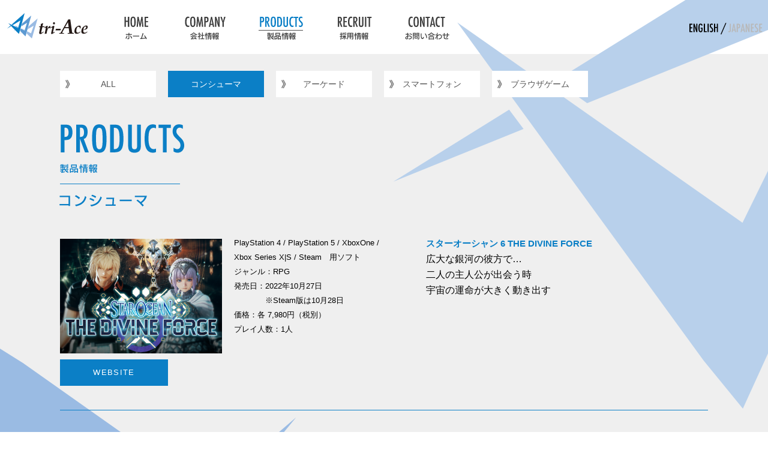

--- FILE ---
content_type: text/html
request_url: https://www.tri-ace.co.jp/products/consumer.html
body_size: 23613
content:
<!doctype html>
<html prefix="og: http://ogp.me/ns#" lang="ja">
<head>
<meta charset="utf-8">
<meta http-equiv="X-UA-Compatible" content="IE=Edge,chrome=1">
<title>コンシューマ | 製品情報 | 株式会社トライエース</title>
<meta name="format-detection" content="telephone=no">
<meta name="viewport" content="width=640">
<meta name="keywords" content="ゲーム,制作,採用,求人">
<meta name="description" content="株式会社トライエースの公式ホームページです。会社情報やゲームデザイナー、プログラマ、アーティストなどのゲーム制作者の採用情報を掲載しております。 ">
<meta property="og:title" content="株式会社トライエース">
<meta property="og:description" content="株式会社トライエースの公式ホームページです。会社情報やゲームデザイナー、プログラマ、アーティストなどのゲーム制作者の採用情報を掲載しております。 ">
<meta property="og:url" content="https://www.tri-ace.co.jp/">
<meta name="twitter:card" content="summary_large_image">
<meta name="twitter:title" content="株式会社トライエース">
<meta name="twitter:description" content="株式会社トライエースの公式ホームページです。会社情報やゲームデザイナー、プログラマ、アーティストなどのゲーム制作者の採用情報を掲載しております。">
<meta name="twitter:url" content="https://www.tri-ace.co.jp/">
<link rel="icon" href="https://www.tri-ace.co.jp/favicon.ico">
<link rel="canonical" href="https://www.tri-ace.co.jp/">
<meta property="og:image" content="https://www.tri-ace.co.jp/images/ogp.jpg">
<meta property="og:type" content="website">
<link rel="stylesheet" href="/css/base.css" type="text/css">
<script src="/js/jquery-3.2.1.min.js"></script>

<link rel="stylesheet" href="/css/second.css" type="text/css">
<link rel="stylesheet" href="/css/products.css" type="text/css">
<!-- Global site tag (gtag.js) - Google Analytics -->
<script async src="https://www.googletagmanager.com/gtag/js?id=UA-115906917-1"></script>
<script>
  window.dataLayer = window.dataLayer || [];
  function gtag(){dataLayer.push(arguments);}
  gtag('js', new Date());

  gtag('config', 'UA-115906917-1');
</script> 
</head>
<body id="products">

<div id="loader"><div class="loader"><span></span></div></div>

<div id="imageloaded"></div>
<div id="wrapper">

<p class="toggle"><a href="#menu">MENU</a></p>

<header id="siteHeader">
<div class="wrap">
<p id="logo"><a href="/"><img src="/images/logo.png" alt="株式会社トライエース"></a></p>
<nav>
<a href="/">HOME</a>
<a href="/company/">COMPANY</a>
<a href="/products/">PRODUCTS</a>
<a href="/recruit/">RECRUIT</a>
<a href="/contact/">CONTACT</a>
</nav>
<p id="language"><a href="/en/">ENGLISH</a></p>
</div>
</header>

<aside>
<nav>
<a href="/">HOME</a>
<a href="/company/">COMPANY</a>
<a href="/products/">PRODUCTS</a>
<a href="/recruit/">RECRUIT</a>
<a href="/contact/">CONTACT</a>
</nav>
</aside>
<div id="navmask"></div>

<div id="contents">



<nav class="ln pc-item"><ul><li><a href="/products/"><span>ALL</span></a></li><li><a href="/products/consumer.html" class="active"><span>コンシューマ</span></a></li><li><a href="/products/arcade.html"><span>アーケード</span></a></li><li><a href="/products/smartphone.html"><span>スマートフォン</span></a></li><li><a href="/products/browsergame.html"><span>ブラウザゲーム</span></a></li></ul></nav>

<main>

<div class="wrap">

<h1 data-category="consumer">製品情報 コンシューマ</h1>

<nav class="ln sp-item"><ul><li><a href="/products/"><span>ALL</span></a></li><li><a href="/products/consumer.html" class="active"><span>コンシューマ</span></a></li><li><a href="/products/arcade.html"><span>アーケード</span></a></li><li><a href="/products/smartphone.html"><span>スマートフォン</span></a></li><li><a href="/products/browsergame.html"><span>ブラウザゲーム</span></a></li></ul></nav>

<section class="index">


<article>
<header>
<h2>スターオーシャン 6 THE DIVINE FORCE</h2>
<p>広大な銀河の彼方で…<br>二人の主人公が出会う時<br>宇宙の運命が大きく動き出す</p>
</header>


<figure><img src="/products/mtitems/2022/ca5b4787846f9f6a3d4b8e576f22aeab29a75a6e.png" alt="スターオーシャン 6 THE DIVINE FORCE">
<figcaption>
<p>PlayStation 4 / PlayStation 5 / XboxOne / Xbox Series X|S / Steam　用ソフト<br>ジャンル：RPG<br>発売日：2022年10月27日<br>　　　　※Steam版は10月28日<br>価格：各 7,980円（税別）<br>プレイ人数：1人</p></figcaption>
</figure>


<ul class="link">
<li><a href="https://www.jp.square-enix.com/so6/" target="_blank">WEBSITE</a></li>




</ul>
</article>


<article>
<header>
<h2>END OF ETERNITY 4K/HD EDITION</h2>
<p>2010年にPlayStation 3とXBOX360で発売された「END OF ETERNITY」が高解像度で楽しめるリマスター版として生まれ変わりました。</p>
</header>


<figure><img src="/products/mtitems/2018/product.jpg" alt="END OF ETERNITY 4K/HD EDITION">
<figcaption>
<p>PlayStation 4 / Steam 用ソフト<br>※ダウンロード専用<br>ジャンル：RPG<br>発売日：2018年10月18日<br>価格：各3,700円（税別）<br>プレイ人数：1人</p></figcaption>
</figure>


<ul class="link">
<li><a href="https://www.tri-ace.co.jp/eoe/" target="_blank">WEBSITE</a></li>




</ul>
</article>


<article>
<header>
<h2>STAR OCEAN -THE LAST HOPE- 4K & Full HD Remaster</h2>
<p>2010年にPlayStation 3で発売された「スターオーシャン4 THE LAST HOPE- INTERNATIONAL」が4K & Full HDリマスターとして生まれ変わりました。</p>
</header>


<figure><img src="/products/mtitems/2018/so4.jpg" alt="STAR OCEAN -THE LAST HOPE- 4K & Full HD Remaster">
<figcaption>
<p>PlayStation 4 / Steam 用ソフト<br>※ダウンロード専用<br>ジャンル：RPG<br>発売日：2017年11月28日<br>価格：各2,800円（税別）<br>プレイ人数：1人</p></figcaption>
</figure>


<ul class="link">
<li><a href="https://www.jp.square-enix.com/so4/" target="_blank">WEBSITE</a></li>




</ul>
</article>


<article>
<header>
<h2>スターオーシャン５ -Integrity and Faithlessness-</h2>
<p>宇宙の深淵は、人間たちの平穏を許さないのか―――<br>一人の少女をめぐる戦いの物語が、その幕を開ける。</p>
</header>


<figure><img src="/products/mtitems/2018/img_index_SOV.png" alt="スターオーシャン５ -Integrity and Faithlessness-">
<figcaption>
<p>PlayStation 4 / PlayStation 3 用ソフト<br>ジャンル：RPG<br>発売日：<br>PS4版 2016年3月31日<br>PS3版 2016年4月28日<br>価格：各7,980円（税別）<br>プレイ人数：1人</p></figcaption>
</figure>


<ul class="link">
<li><a href="http://www.jp.square-enix.com/so5/" target="_blank">WEBSITE</a></li>




</ul>
</article>


<article>
<header>
<h2>イグジストアーカイヴ - The Other Side of the Sky -</h2>
<p>SPIKE CHUNSOFTとtri-Aceが贈る、現代ファンタジーアクションRPG。</p>
</header>


<figure><img src="/products/mtitems/2018/img_index_existarchive.png" alt="イグジストアーカイヴ - The Other Side of the Sky -">
<figcaption>
<p>PlayStation 4 / PlayStation Vita 用ソフト<br>ジャンル：RPG<br>発売日：2015年12月17日<br>価格：<br>PS4 7,200円（税別）<br>Vita 6,800円（税別）<br>プレイ人数：1人</p></figcaption>
</figure>


<ul class="link">
<li><a href="http://www.spike-chunsoft.co.jp/ea/" target="_blank">WEBSITE</a></li>




</ul>
</article>


<article>
<header>
<h2>ファンタシースター ノヴァ</h2>
<p>ハンパなキズナでは、生き残れない冒険がある。</p>
</header>


<figure><img src="/products/mtitems/2018/img_index_psnova.png" alt="ファンタシースター ノヴァ">
<figcaption>
<p>PlayStation Vita用ソフト<br>ジャンル：RPG<br>発売日：2014年11月27日<br>価格：5,980円（税別）<br>プレイ人数：1～4人</p></figcaption>
</figure>


<ul class="link">
<li><a href="http://psnova.sega.jp/" target="_blank">WEBSITE</a></li>




</ul>
</article>


<article>
<header>
<h2>JUDAS CODE/ジューダスコード</h2>
<p>“神を裏切る遺伝子”が、覚醒する！トライエースが贈る新作TPS×RPG！</p>
</header>


<figure><img src="/products/mtitems/2018/img_index_judascode.png" alt="JUDAS CODE/ジューダスコード">
<figcaption>
<p>PlayStation Vita用ソフト ※ダウンロード専用<br>ジャンル：ドラマティック戦場RPG<br>サービス開始日：2014年8月21日<br>サービス終了日：2015年7月2日<br>価格：基本プレイ無料（一部アイテム課金制）<br>プレイ人数：1人（カードバトル：1～16人）</p></figcaption>
</figure>


<ul class="link">
<li><a href="http://www.judas-code.jp/" target="_blank">WEBSITE</a></li>



<li><span>サービス終了</span></li>
</ul>
</article>


<article>
<header>
<h2>ラビリンスの彼方</h2>
<p>「道しるべは、彼女の笑顔。」幻想的で美しい迷宮を、偶然出会った謎の少女と共に、遥か彼方の出口を目指す。完全新作RPG。</p>
</header>

<figure><img src="/images/products/noimage.jpg" alt="ラビリンスの彼方">
<figcaption>
<p>Nintendo 3DS用ソフト<br>ジャンル：RPG<br>発売：2012年1月19日<br>価格：5,800円<br>プレイ人数：1人</p></figcaption>
</figure>

<ul class="link">





</ul>
</article>


<article>
<header>
<h2>FRONTIER GATE</h2>
<p>KONAMI x tri-Ace が贈る、マルチプレイ対応の本格RPG。最大3人同時プレイで未開拓の世界を切り開こう。</p>
</header>

<figure><img src="/images/products/noimage.jpg" alt="FRONTIER GATE">
<figcaption>
<p>PlayStation Portable 用ソフト<br>ジャンル：RPG<br>発売：2011年12月22日<br>価格：5,250円<br>プレイ人数：1～3人</p></figcaption>
</figure>

<ul class="link">





</ul>
</article>


<article>
<header>
<h2>Star Ocean The Last Hope スターオーシャン4 －INTERNATIONAL－</h2>
<p>インターナショナル版では、1ディスクで日本語・英語・フランス語・イタリア語・ドイツ語・スペイン語の6カ国語に対応し、さらに、日・英ボイスを収録しています！</p>
</header>


<figure><img src="/products/mtitems/2018/img_index_so4_international.jpg" alt="Star Ocean The Last Hope スターオーシャン4 －INTERNATIONAL－">
<figcaption>
<p>PlayStation 3用ソフト<br>ジャンル：RPG<br>発売：<br>2010年2月4日<br>価格：8,190円<br>プレイ人数：1人</p></figcaption>
</figure>


<ul class="link">
<li><a href="https://www.jp.square-enix.com/game/detail/so4i/" target="_blank">WEBSITE</a></li>




</ul>
</article>


<article>
<header>
<h2>エンド オブ エタニティ</h2>
<p>SEGA、tri-Aceによる完全新作の銃撃多重奏RPG「エンド オブ エタニティ」</p>
</header>


<figure><img src="/products/mtitems/2018/img_index_eoe.jpg" alt="エンド オブ エタニティ">
<figcaption>
<p>PlayStation 3／Xbox 360 用ソフト<br>ジャンル：RPG<br>発売：<br>2010年1月28日（日本）<br>2010年3月16日（北米）<br>2010年3月26日（ヨーロッパ）<br>価格：<br>7,980円（日本）<br>$59.99（北米）<br>プレイ人数：1人</p></figcaption>
</figure>


<ul class="link">





</ul>
</article>


<article>
<header>
<h2>Star Ocean The Last Hope スターオーシャン4</h2>
<p>トライエースが贈るスターオーシャンシリーズ最新作。</p>
</header>


<figure><img src="/products/mtitems/2018/img_index_so4.jpg" alt="Star Ocean The Last Hope スターオーシャン4">
<figcaption>
<p>Xbox 360用ソフト<br>ジャンル：RPG<br>発売：<br>2009年2月19日（日本）<br>2009年2月24日（北米）<br>価格：<br>8,925円（日本）<br>$59.99（北米）<br>プレイ人数：1人</p></figcaption>
</figure>


<ul class="link">





</ul>
</article>


<article>
<header>
<h2>ヴァルキリープロファイル　-咎を背負うもの-</h2>
<p>好評いただいている『ヴァルキリープロファイル』シリーズがDSで登場！</p>
</header>


<figure><img src="/products/mtitems/2018/img_index_vpds.jpg" alt="ヴァルキリープロファイル　-咎を背負うもの-">
<figcaption>
<p>Nintendo DS用ソフト<br>ジャンル：RPG<br>発売：2008年11月1日<br>価格：5,040円<br>プレイ人数：1人</p></figcaption>
</figure>


<ul class="link">
<li><a href="https://www.jp.square-enix.com/game/detail/vp_toga/" target="_blank">WEBSITE</a></li>




</ul>
</article>


<article>
<header>
<h2>インフィニット アンディスカバリー ™</h2>
<p>トライエースとスクウェア・エニックスが贈る次世代RPGがついに登場。<br>リアルタイムに変化する世界が織り成す、様々なシチュエーション。プレイヤーの選択が “未知なる発見” を紡ぎだす。</p>
</header>


<figure><img src="/products/mtitems/2018/img_index_infinite.jpg" alt="インフィニット アンディスカバリー ™">
<figcaption>
<p>Xbox 360用ソフト<br>発売：<br>2008年9月11日（日本）<br>2008年9月2日（北米）<br>2008年9月5日（ヨーロッパ）<br>価格：<br>8,190円（日本）<br>$59.99（北米）<br>プレイ人数：1人</p></figcaption>
</figure>


<ul class="link">
<li><a href="https://www.jp.square-enix.com/game/detail/undiscovery/" target="_blank">WEBSITE</a></li>




</ul>
</article>


<article>
<header>
<h2>ヴァルキリープロファイル2 -シルメリア-</h2>
<p>新規タイトルながら爆発的人気を誇った前作『ヴァルキリープロファイル』から６年。最新技術を駆使し進化した『ヴァルキリープロファイル』が満を持して登場！</p>
</header>


<figure><img src="/products/mtitems/2018/img_index_vp2.jpg" alt="ヴァルキリープロファイル2 -シルメリア-">
<figcaption>
<p>プレイステーション2用ソフト<br>ジャンル：RPG<br>発売：2006年6月22日<br>価格：8,190円</p></figcaption>
</figure>


<ul class="link">
<li><a href="https://www.jp.square-enix.com/game/detail/vp2/" target="_blank">WEBSITE</a></li>




</ul>
</article>


<article>
<header>
<h2>ラジアータストーリーズ</h2>
<p>人間と妖精が共存する世界。人間の王国『ラジアータ』。騎士を目指す少年ジャックと、騎士となることを義務付けられた少女リドリーはそこで出会う。王国騎士団となった彼らを待ち受けるのは人間と妖精の戦争。破滅へと向かう世界。少年と少女はまだ、自らの運命を知らない…</p>
</header>


<figure><img src="/products/mtitems/2018/img_index_radiata.jpg" alt="ラジアータストーリーズ">
<figcaption>
<p>プレイステーション2用ソフト<br>ジャンル：RPG<br>発売：2005年1月27日<br>価格：8,190円</p></figcaption>
</figure>


<ul class="link">
<li><a href="https://www.jp.square-enix.com/game/detail/radiata/" target="_blank">WEBSITE</a></li>




</ul>
</article>


<article>
<header>
<h2>スターオーシャン3 Till the End of Time DIRECTOR'S CUT</h2>
<p>2003年2月に発売され好評を博した、スターオーシャン3がディレクターズカットとなって帰ってきました。さらに先鋭化したゲームシステム、新キャラクターやイベントの追加など、DVDの容量制限によってカットされていた多くの要素を実装し、さらにパワーアップしました。DVD2枚組となってより楽しく、より深く楽しめるようになっています。</p>
</header>


<figure><img src="/products/mtitems/2018/img_index_so3dc.jpg" alt="スターオーシャン3 Till the End of Time DIRECTOR'S CUT">
<figcaption>
<p>プレイステーション2用ソフト<br>ジャンル：RPG<br>発売：2004年1月22日<br>価格：7,140円</p></figcaption>
</figure>


<ul class="link">
<li><a href="https://www.jp.square-enix.com/game/detail/so3dc/" target="_blank">WEBSITE</a></li>




</ul>
</article>


<article>
<header>
<h2>スターオーシャン3 Till the End of Time</h2>
<p>前作の「スターオーシャン セカンドストーリー」から約400年後の世界。銀河系の1/3を掌握し強大な支配力を持つ銀河連邦のもと、人類は過剰なまでの繁栄を遂げていた。<br>地球人のフェイト・ランゴット（主人公）は家族と共に保養惑星ハイダでバカンスを楽しんでいた。時を同じくして正体不明の宇宙軍が保養惑星ハイダを襲撃する…<br><br>ハードがプレイステーション2となったことにより、キャラクター、フィールドなどがフル3D化され、前作以上に臨場感のある世界が体感できます。戦闘システムも様々な要素を追加・改良し、より洗練され奥の深いものになりました。シリーズを通して好評のある「アイテムクリエーション」「プライベートアクション」も健在。より進化した“スターオーシャン”をぜひお楽しみください。 </p>
</header>


<figure><img src="/products/mtitems/2018/img_index_so3.jpg" alt="スターオーシャン3 Till the End of Time">
<figcaption>
<p>プレイステーション2用ソフト<br>ジャンル：RPG<br>発売：2003年2月27日<br>価格：8,190円</p></figcaption>
</figure>


<ul class="link">





</ul>
</article>


<article>
<header>
<h2>スターオーシャン ブルースフィア</h2>
<p>「スターオーシャン セカンドストーリー」の続編で、2年後の世界が舞台。<br>前作の仲間達が総出演し、好きなキャラクターが操作可能。シリーズ特有のスキル、特技、アイテムクリエーション、プライベートアクションも健在。更にはゲームボーイの通信機能で育てたキャラクター同士で対戦もできます。 </p>
</header>


<figure><img src="/products/mtitems/2018/img_index_sobs.jpg" alt="スターオーシャン ブルースフィア">
<figcaption>
<p>ゲームボーイカラー用ソフト<br>ジャンル：RPG<br>発売：2001年6月28日<br>価格：6,090円</p></figcaption>
</figure>


<ul class="link">
<li><a href="https://www.jp.square-enix.com/game/detail/sobs/" target="_blank">WEBSITE</a></li>




</ul>
</article>


<article>
<header>
<h2>ヴァルキリープロファイル</h2>
<p>北欧神話をモチーフとした斬新な世界観と壮大なシナリオ。<br>プレイヤーは、戦乙女「ヴァルキリー」となり、神々の戦い「ラグナロク」に勝利するための戦士を神界に送り込むべく、地上界に降りて優秀な戦士となり得る死者の魂を集めて行きます。神の使者として、神々や人々の人生を垣間見てしまったあなたを待ち受ける「運命」とは！？</p>
</header>


<figure><img src="/products/mtitems/2018/img_index_vp.jpg" alt="ヴァルキリープロファイル">
<figcaption>
<p>プレイステーション用ソフト<br>ジャンル：RPG<br>発売：1999年12月22日<br>価格：7,140円</p></figcaption>
</figure>


<ul class="link">
<li><a href="https://www.jp.square-enix.com/game/detail/vp/" target="_blank">WEBSITE</a></li>




</ul>
</article>


<article>
<header>
<h2>スターオーシャン セカンドストーリー</h2>
<p>誰もがロールプレイングで夢見たシステムがここに実現！壮大かつ広がりのあるシナリオは、なんと80以上ものマルチエンディング。大迫力のCGムービーと共に広がる3Dポリゴンのマップフィールド。自在にコントロールできる戦闘システムやキャラクターに追尾するカメラワークはまさに圧巻！史上空前のスケールで繰り広げられる究極のエンターテインメント。</p>
</header>


<figure><img src="/products/mtitems/2018/img_index_so2.jpg" alt="スターオーシャン セカンドストーリー">
<figcaption>
<p>プレイステーション用ソフト<br>ジャンル：RPG<br>発売：1998年7月30日<br>価格：7,140円</p></figcaption>
</figure>


<ul class="link">
<li><a href="https://www.jp.square-enix.com/game/detail/so2/" target="_blank">WEBSITE</a></li>




</ul>
</article>


<article>
<header>
<h2>スターオーシャン</h2>
<p>スーパーファミコンでエニックスから発売されたトライエースの初作品。スキル・タレント・特技システム、アイテムクリエーション、プライベートアクション、フルモーションアクティブバトルなど、従来のスーパーファミコンの作品では不可能だった各種オリジナルシステムを搭載し、美しいグラフィックとサウンド、壮大なスケールで展開するロールプレイングゲーム。</p>
</header>


<figure><img src="/products/mtitems/2018/img_index_so.jpg" alt="スターオーシャン">
<figcaption>
<p>スーパーファミコン用ソフト<br>ジャンル：RPG<br>発売：1996年7月19日<br>価格：8,925円</p></figcaption>
</figure>


<ul class="link">
<li><a href="https://www.jp.square-enix.com/game/detail/so/" target="_blank">WEBSITE</a></li>




</ul>
</article>



</section>

</div>
</main>

<footer id="siteFooter">
<div class="wrap">
<nav>
<div>
<h2><a href="/"><b>HOME</b>ホーム</a></h2>
<ul>
<li><a href="http://www.youtube.com/user/triaceofficial" target="_blank">YOUTUBE OFFICIAL CHANNEL</a></li>
</ul>
</div>
<div>
<h2><a href="/company/"><b>COMPANY</b>会社情報</a></h2>
<ul>
<li><a href="/company/">ごあいさつ</a></li><li><a href="/company/about.html">会社概要</a></li><li><a href="/company/history.html">会社沿革</a></li><li><a href="/company/access.html">アクセス</a></li>
</ul>
</div>
<div>
<h2><a href="/products/"><b>PRODUCTS</b>製品情報</a></h2>
<ul><li><a href="/products/consumer.html"><span>コンシューマ</span></a></li><li><a href="/products/arcade.html"><span>アーケード</span></a></li><li><a href="/products/smartphone.html"><span>スマートフォン</span></a></li><li><a href="/products/browsergame.html"><span>ブラウザゲーム</span></a></li></ul>
</div>
<div>
<h2><a href="/recruit/"><b>RECRUIT</b>採用情報</a></h2>
<ul>
<li><a href="/recruit/">新卒情報</a></li>
<li><a href="/recruit/career.html">キャリア情報</a></li>
</ul>
</div>
<div>
<h2><a href="/contact/"><b>CONTACT</b>お問い合わせ</a></h2>
<ul>
<li><a href="/contact/">お問い合わせフォーム</a></li>
</ul>
</div>
</nav>
<ul class="bnrs">

<li><a href="https://job.mynavi.jp/26/pc/search/corp243397/outline.html"><img src="/mtitems/2025/18b9bedbb03ea1bda46ec0f6032f55cc1ee27e78.gif" alt="マイナビ2026"></a></li>

<li><a href="https://www.njhd.jp/" target="_blank"><img src="/mtitems/2019/bnr-njhd_195_60.png" alt="株式会社エヌジェイホールディングス"></a></li>

</ul>
<p class="copyright">©tri-Ace Inc.　<a href="/info/publicnotice.html">電子公告</a> ｜ <a href="/intellectual/">知的財産権について</a> ｜ <a href="/privacy/">プライバシーポリシー</a></p>
</div>
</footer>

<!--//#contents--></div>
<!--//#wrapper--></div>
<script src="/js/jquery.library.js"></script>
<script src="/js/jquery.common.js"></script>

</body>
</html>

--- FILE ---
content_type: text/css
request_url: https://www.tri-ace.co.jp/css/base.css
body_size: 16972
content:
@charset "utf-8";
@import url('https://fonts.googleapis.com/css?family=Ubuntu+Condensed&display=swap');
html,body,div,span,object,iframe,h1,h2,h3,h4,h5,h6,p,blockquote,pre,abbr,address,cite,code,del,dfn,em,img,ins,kbd,q,samp,small,strong,sub,sup,var,b,i,dl,dt,dd,ol,ul,li,fieldset,form, label,legend,table,caption,tbody,tfoot,thead,tr,th,td,article,aside,canvas,details,figcaption,figure,footer,header,hgroup,menu,nav,section,main,summary,time,mark,audio,video,a,input,textarea,section{ margin:0;padding:0; border:0; font-size:100%; background:transparent; -moz-box-sizing:border-box; -webkit-box-sizing:border-box; box-sizing:border-box;}
article,aside,details,figcaption,figure,footer,header,hgroup,menu,nav,section,main{ display:block;}
nav ul{ list-style:none;}
ul{ list-style:none; }
blockquote,q{ quotes:none;}
blockquote:before,blockquote:after,q:before,q:after{ content:''; content:none;}
pre,code,kbd,samp{ font-family:monospace,monospace; font-size:inherit;}
table{ border-collapse:collapse; border-spacing:0;}
img{ border:0;}
address,caption,cite,code,dfn,em,th,var{ font-style:normal; font-weight:normal;}
caption,th{ text-align:left;}
h1,h2,h3,h4,h5,h6{ font-size:100%; font-weight:normal}
sup{ vertical-align:text-top; font-size:75%;}
sub{ vertical-align:text-bottom; font-size:75%;}
input,textarea,select{ z-index:auto; font-family:inherit; font-size:inherit; font-weight:inherit; vertical-align:middle;}
a{ outline:none;}
audio:not([controls]){ display:none;}
time{ display:inline;}
[hidden]{ display:none;}
input::-ms-clear,input::-ms-reveal,input:focus::-ms-clear,input:focus::-ms-reveal{visibility:hidden; display:none;}
button::-moz-focus-inner,input[type="reset"]::-moz-focus-inner,input[type="button"]::-moz-focus-inner,input[type="submit"]::-moz-focus-inner,input[type="file"]>input[type="button"]::-moz-focus-inner{ padding:0; border:0; outline:none;}
/*==================================================== */
body{-webkit-text-size-adjust:100%; -webkit-font-smoothing:antialiased; font-family:'Roboto','Droid Sans',"ヒラギノ角ゴ Pro W3","Hiragino Kaku Gothic Pro","メイリオ","Meiryo","ＭＳ Ｐゴシック",sans-serif; line-height:1.8;}
button{font-family:'Roboto','Droid Sans',"ヒラギノ角ゴ Pro W3","Hiragino Kaku Gothic Pro","メイリオ","Meiryo","ＭＳ Ｐゴシック",sans-serif; cursor:pointer;}

a{cursor:pointer; color: #000; text-decoration: none;}
a:hover {text-decoration: underline;}
*{-webkit-tap-highlight-color:rgba(0,0,0,0);}
.clr{clear:both;}
.hide{position:absolute !important; left:-9999px !important; top:-9999px !important;}
section {clear:both; zoom:1;}
article:after,section:after,.clrFx:after{content:''; clear:both; display:block;}
img{-ms-interpolation-mode:bicubic;}

/* chrome bug fix*/
*{max-height:999999px; -moz-font-feature-settings: "palt"; -webkit-font-feature-settings: "palt"; font-feature-settings: "palt";}
*,*::before,*::after {will-change:all;}
textarea,input[type="email"],input[type="password"],input[type="text"],input[type="button"],input[type="submit"]{-webkit-appearance:none;}
textarea{resize:vertical;}
input:-webkit-autofill {-webkit-box-shadow:0 0 0px 1000px rgba(255,255,255,1) inset; outline:none;}
input,button{outline:none;}
area{border:none;outline:none;}

/*
	BASE SET
__________________________________________________*/
html{overflow:visible;}
html,body {margin:0; padding:0;}
body {position:static; overflow:auto; width:auto; *overflow-y:hidden; color:#000; font-size:15px; line-height:1.5; z-index:0;}
body.menuopen {overflow: hidden; height: 100%;}

.over-section{margin:0 -410px; zoom:1; position:relative; *overflow-y:hidden; clear:both; padding:0;}
.over-section:after{content:''; clear:both; display:block;}
main {width:100%; min-height: 380px;}
section {width:100%; margin:0 auto; clear:both; zoom:1; position:relative; z-index:100; padding:0;}
.wrap   {margin:0 auto; clear:both; zoom:1; position:relative; z-index:100; padding:0;}
article   {margin:0 auto; clear:both; zoom:1; position:relative; z-index:10; padding:0;}
article:after,section:after,.wrap:after{content:''; clear:both; display:block;}
*,*::before,*::after {box-sizing:border-box;}

/*

	PC/SP STYLE

**************************************************************/
body,#wrapper  {}

main {font-size:0; line-height:1; position:relative; opacity:1; transition:opacity 0.6s ease; margin-bottom: 0; z-index: 10; padding-bottom: 0;}
#contents {position:relative; opacity:1; transition:opacity 0.6s ease; min-width: 1100px; overflow: hidden;}
#wrapper {position: relative;}

/* spmenu */
.toggle {width: 11.71875vw; height: 11.71875vw; position: fixed; right: 1.71875vw; top: 1.71875vw; z-index: 1010; display: block; background: #0b7fc6; font-size: 0; line-height: 1; transition: 0.3s; display: none; font-size: 0; line-height: 1;}
.toggle a{display: block; width: 11.71875vw; height: 11.71875vw; position: relative; z-index: 100;}
.toggle a::after,
.toggle a::before,
.toggle::before{content: ''; width:6.40625vw; height: 0.46875vw; position: absolute; left: 50%; top: 50%; margin: -0.23437vw 0 0 -3.2vw; background: #fff; transition: 0.3s;}
.toggle a::before{margin: 0 0 0 -3.2vw; transform: translate3d(0,-1.71875vw,0);}
.toggle::before{margin: 0 0 0 -3.2vw; transform: translate3d(0,1.2vw,0);}
#navmask {width: 100%; height: 100%; position: fixed; left:0; z-index: 1004; top: 0;  background: rgba(0,0,0,0.4); transition:left 0.5s; display: none;}
.menuopen aside {transform: translate3d(0,0,0);}
.menuopen aside ul li a{transform: translate3d(0,0,0); opacity: 1;}
.menuopen .toggle {background-color: #949494; border-radius: 100%;}
.menuopen .toggle {width: 9.375vw; height: 9.375vw; right: 3.125vw; top: 3.125vw;}
.menuopen .toggle a{width: 9.375vw; height: 9.375vw;}
.menuopen .toggle a::after,
.menuopen .toggle a::before,
.menuopen .toggle::before{content: ''; width:6.25vw; height: 0.3125vw; position: absolute; left: 50%; top: 50%; margin: -0.15625vw 0 0 -3.125vw;}
.menuopen .toggle a::after {opacity: 0;}
.menuopen .toggle a::before {transform: rotate(135deg) translate3d(0,0,0); transition: 0.3s;}
.menuopen .toggle::before {transform: rotate(-135deg) translate3d(0,0,0); transition: 0.3s;}


/* aside */
aside {position: fixed; right: 0; top: 0; transform: translate3d(100%,0,0); transition: 0.5s; height: 100%; background: #fff; z-index: 1005; width: 100%;}
aside nav {height: 100%; overflow: auto; padding: 100px 20px;}
::-webkit-scrollbar {width: 4px;}
::-webkit-scrollbar-track {border-radius: 4px; box-shadow: inset 0 0 6px rgba(0, 0, 0, .1);}
::-webkit-scrollbar-thumb {
  background-color: #0b7fc6;
  border-radius: 6px;
  box-shadow:0 0 0 1px rgba(255, 255, 255, .3);
}
aside {display: none;}


/* siteHeader */
#siteHeader {position: absolute; left: 0; top: 0; height: 90px; width:100%; z-index: 100; background: none; min-width: 1100px; font-size: 0;}
#siteHeader .wrap {max-width: 1400px; position: relative; margin: 0 auto;}
#siteHeader #logo {position: absolute; left: 2px; top: 12px; z-index: 10;}
#siteHeader #logo a {transition: 0.3s; display: block;}
#siteHeader #logo a:hover {opacity: 0.7;}
#siteHeader nav {position: absolute; left: 206px; top:0 ; color: #111; width: 700px; height: 90px; display: flex;}
#siteHeader nav a {transition:opacity 0.3s; display: block; width: 100px; height: 90px; transform: translate(-29px,0); position: relative; background: url(/images/nav.png) 29px top no-repeat;}
#siteHeader nav a:nth-child(2) {width: 126px; background-position: -71px top;}
#siteHeader nav a:nth-child(3) {width: 126px; background-position: -197px top;}
#siteHeader nav a:nth-child(4) {width: 120px; background-position: -323px top;}
#siteHeader nav a:nth-child(5) {width: 128px; background-position: -443px top;}
#siteHeader nav a::after{content: ''; background: #515151; width: 0; height: 1px; position: absolute; left: 50%; top: 50%; margin: 5px 0 0 -0; z-index: 10; transition: 0.2s ease-out;}
#siteHeader nav a:hover::after{width: 43px; margin-left: -21px;}
#siteHeader nav a:nth-child(2):hover::after {width: 70px; margin-left: -34px;}
#siteHeader nav a:nth-child(3):hover::after {width: 74px; margin-left: -35px;}
#siteHeader nav a:nth-child(4):hover::after {width: 60px; margin-left: -28px;}
#siteHeader nav a:nth-child(5):hover::after {width: 64px; margin-left: -33px;}
#siteHeader a:hover{text-decoration: none !important;}

#language {background: url(/images/lang.png) center center no-repeat; position: absolute; right: 8px; top: 36px; width: 124px; height: 23px;}
#language a{display: block; width: 50px; height: 18px; background: rgba(255,255,255,0.5); opacity: 0; transition: 0.3s; position: relative; top: 2px;}
#language a:hover{opacity: 1;}
html[lang*='en'] #language a {position: absolute; right: 0; top: 0; width: 62px;}

/* #siteFooter */
#siteFooter {background: #fff; text-align: center; color: #575757; font-size: 12px; line-height: 25px; width: 100%; padding: 54px 0 0; position: relative; z-index: 100;}
#siteFooter a{color: #575757;}
#siteFooter nav {display: table; margin: 0 auto 57px;}
#siteFooter nav div {text-align: left; display: table-cell; padding: 0 25px;}
#siteFooter h2 {font-size: 16px; line-height: 1; font-weight: normal; margin-bottom: 7px; white-space: nowrap;}
#siteFooter h2 b {padding: 0 0.4em 0 0; display: inline-block; font-weight: bold;}
#siteFooter nav ul li {padding: 0 0 0 1em; position: relative; white-space: nowrap; transform: translate(0.2em,0)}
#siteFooter nav ul li::after{content: '・'; position: absolute; left: 0; top: 0;}
#siteFooter .bnrs {font-size: 0; line-height: 1;}
#siteFooter .bnrs li {display: inline-block; padding: 0 10px;}
#siteFooter .bnrs li a{position: relative; display: block; transition: opacity 0.3s;}
#siteFooter .bnrs li a::after{content: ''; width: 100%; height: 100%; background: rgba(255,255,255,0.4); opacity: 0; position: absolute; left: 0; top: 0; z-index: 10;}
#siteFooter .bnrs li a:hover {opacity: 0.7;}
#siteFooter .copyright {font-size: 10px; line-height:1; padding: 40px 0 36px; letter-spacing: 0.05em;}
#siteFooter .sns {display: flex; margin: 0 auto;align-content: center; align-items: center; justify-content: center; padding: 0 0 60px; font-size: 0; line-height: 1;}
#siteFooter .sns a {display: block; width: 52px; height: 52px; background-position: center center; background-repeat: no-repeat; margin: 0 10px; transition:filter 0.3s;}
#siteFooter .sns a:hover {filter: brightness(1.2); text-decoration: none;}
#siteFooter .sns a[href*='twitter']{background-image: url(/images/btn-twitter.png);}
#siteFooter .sns a[href*='facebook']{background-image: url(/images/btn-facebook.png);}


@media screen and (min-width:641px){
/*

	PC STYLE

**************************************************************/
#contents {min-width:1100px; padding-bottom:0; font-size: 0; line-height: 1; padding: 90px 0 0;}
#contents main { margin:0 auto 0; position:relative; padding:0 0 74px; z-index:10; font-size:0; line-height:1; text-align:center;}

.sp-item{display: none;}
.pc-item{display: inline-block;}

}
@media screen and (min-width:1100px){}
@media screen and (min-width:1920px){}
@media screen and (max-width:640px){

/*

	SP STYLE

**************************************************************/

a:hover{text-decoration: none !important;}


/* siteHeader */
#siteHeader {height: 15.15625vw; width:100%; z-index: 100; background: #fff; min-width: inherit;}
#siteHeader #logo {width: 100%; height: 15.15625vw; left: 0; top: 0; z-index: 0;}
#siteHeader #logo a{background: url(/images/logo-sp.png) center top no-repeat; background-size: auto 100%; width: 100vw; height: 100%; display: block;}
#siteHeader #logo img {display: none;}
#siteHeader nav {display: none;}
#language {background: url(/images/lang-sp.png) center center no-repeat; background-size: cover; right: inherit; left: 0; top:0; width: 23.4375vw; height: 15.15625vw;}
#language a{display: block; width: 23.4375vw; height: 15.15625vw; background: rgba(255,255,255,0.5); opacity: 0; transition: 0.3s;}

/* spmenu */
.toggle {width:11.71875vw; height: 11.71875vw; z-index: 1010; display: block; right: 1.71875vw; top: 1.71875vw;}
.toggle a{display: block; width: 11.71875vw; height: 11.71875vw; position: relative; z-index: 100;}


/* aside */
aside {width: 100%; display: block;}
aside nav {height: 100%; padding: 14.91875vw 0;}
aside a{height: 21.5625vw; font-size:0; display: block; background-image: url(/images/nav-sp.png); background-position: left 3.28125vw; background-repeat: no-repeat; background-size: 200vw auto;}
aside a + a {margin-top: 6.4125vw; }
aside a:nth-child(2){background-position: 0 -25.20625vw;}
aside a:nth-child(3){background-position: 0 -53.20625vw;}
aside a:nth-child(4){background-position: 0 -81.20625vw;}
aside a:nth-child(5){background-position: 0 -109.20625vw;}
aside a + a {margin-top: 6.4125vw; }
aside a.active:nth-child(1){background-position: -100vw 3.28125vw;}
aside a.active:nth-child(2){background-position: -100vw -25.20625vw;}
aside a.active:nth-child(3){background-position: -100vw -53.20625vw;}
aside a.active:nth-child(4){background-position: -100vw -81.20625vw;}
aside a.active:nth-child(5){background-position: -100vw -109.20625vw;}
aside a:hover{text-decoration: none;}

main {margin-bottom:26.25vw;}
#contents {width:100%; width:100vw; overflow:hidden; position:relative; font-size:0; line-height:1; min-width: inherit; padding: 15.15625vw 0 0;}
#contents main {position:relative; z-index:10; font-size:0; line-height:1; text-align:center;}
#contents main img {width: 100%; height: auto;}

#contents .sp-item {display:inline-block;}
#contents .pc-item {display:none;}

/* #siteFooter */
#siteFooter {font-size: 2.5vw; line-height: 1; padding: 14.0625vw 0 0;}
#siteFooter nav {display: block; margin: 0 auto 0;}
#siteFooter nav div {text-align: center; display: block; padding: 0 0 5.9375vw;}
#siteFooter h2 { line-height: 2.96875vw; margin-bottom: 0; width: 100%; text-align: left;}
#siteFooter h2 b {font-size: 2.96875vw; width: 50vw; text-align: right; padding: 0 3.125vw 0 0; transform: translate(1.5625vw,0); position: relative; top: 0.2vw;}
#siteFooter nav ul{display: none;}

#siteFooter .bnrs {padding: 3.4375vw 0 0;}
#siteFooter .bnrs li {display:block; padding: 0; width: 54.0625vw; margin: 0 auto;}
#siteFooter .bnrs li + li {margin-top: 5vw;}
#siteFooter .bnrs li img {width: 100%; height: auto;}
#siteFooter .copyright {font-size: 2.1875vw; line-height:1; padding: 9.375vw 3.125vw 6.25vw;}
#siteFooter .sns {padding: 0 0 9.375vw;}
#siteFooter .sns a {width: 8.125vw; height: 8.125vw; margin: 0 1.5625vw; background-size: 100% auto;}


.pc-item{display: none;}
.sp-item{display: inline-block;}
}


/*
    css animation
**********************/
@keyframes kira {  0%  {opacity: 1;}  100% {opacity: 0;}}
@-webkit-keyframes kira {  0%  {opacity: 1;}  100% {opacity: 0;}}

/* 
	loader
*********************/
#loader {background: rgba(255,255,255,0.3); width: 100%; height: 100%; z-index: 100000; position: fixed; left: 0; top: 0;}
.ie11 #loader  {background: rgba(255,255,255,1.00);}
.loader{width: 4.6rem; height: 4.6rem; position: fixed; right: 50%; top: 50%; margin: -2.3rem -2.3rem 0 0;}
.loader span,
.loader span:after {border-radius: 50%; width: 4.6rem; height: 4.6rem;}
.loader span{display: block; font-size: 1rem; position: relative; text-indent: -9999em;border-top: .1em solid rgba(11,127,198,0.2); border-right: .1em solid rgba(11,127,198,0.2); border-bottom: .1em solid rgba(11,127,198,0.2); border-left: .1em solid rgba(11,127,198,0.8);-webkit-transform: translateZ(0); -ms-transform: translateZ(0); transform: translateZ(0); -webkit-animation: load8 1.1s infinite linear; animation: load8 1.1s infinite linear;}
@-webkit-keyframes load8 {  0% {-webkit-transform: rotate(0deg);transform: rotate(0deg);}100% {-webkit-transform: rotate(360deg);transform: rotate(360deg);}}
@keyframes load8 {0% {-webkit-transform: rotate(0deg);transform: rotate(0deg);}100% {-webkit-transform: rotate(360deg);transform: rotate(360deg);}}

/*
	js styles
******************************/
#baseVW {position: fixed; left: 0; bottom: 0; width: 100%; width: 100vw; height: 100%; height: 100vh; z-index: -1111; opacity: 0;}
#imageloaded {position: fixed; left: -9999px; font-size: 0; line-height: 1; height: 1px; width: 1px; overflow: hidden;}
.analytics {position:fixed; left:-9999px; top:-9999px; height:0; width:0; overflow:hidden;}
.animation-up ,
.animation ,
.animation.itemshow ,
.animation-trigger,
.uatablet .animation {}


#ascrail2000,
div[class='nicescroll-rails'],
div[class='nicescroll-rails'] div  {z-index: 999999 !important; cursor: pointer;}
.modalopen #ascrail2000 {opacity: 0 !important;}
.modalopen {overflow: hidden;}
#gridJSSW {z-index:1000000000 !important;}



--- FILE ---
content_type: text/css
request_url: https://www.tri-ace.co.jp/css/second.css
body_size: 3944
content:
@charset "utf-8";
/* nav */
#company #siteHeader nav a:nth-child(2) {background-position: -71px -90px;}
#company #siteHeader nav a:nth-child(2)::after{width: 74px; margin-left: -34px;}
#products #siteHeader nav a:nth-child(3) {background-position: -197px -90px;}
#products #siteHeader nav a:nth-child(3)::after{width: 74px; margin-left: -35px;}
#recruit #siteHeader nav a:nth-child(4) {background-position: -323px -90px;}
#recruit #siteHeader nav a:nth-child(4)::after{width: 60px; margin-left: -28px;}
#contact #siteHeader nav a:nth-child(5) {background-position: -443px -90px;}
#contact #siteHeader nav a:nth-child(5)::after{width: 64px; margin-left: -33px;}
/* footer bnrs */
#siteFooter .bnrs {display: none;}

@media screen and (min-width:641px){
/*背景*/
#wrapper::after{content: ''; width: 100%; height: 100%; background: #efefef; position: absolute; left: 0; top: 0; z-index: -2; min-width: 1100px;}
#contents::after{content: ''; width: 100%; height: 90px; background: #fff; position: absolute; left: 0; top: 0; z-index: -1; min-width: 1100px;}
#contents::before{content: ''; width: 100%; height: 100%; background:url(/images/bg.png) center top no-repeat; position: fixed; left: 0; top: 0; z-index: 0; min-width: 1100px;}

/*ローカルナビ*/
.ln.pc-item {max-width: 1100px; padding: 28px 0 45px; margin: 0 auto; position: relative; z-index: 100; display: block;}
.ln li {display: inline-block; vertical-align: top; padding: 0 10px;}
.ln li a {font-size: 14px; width: 160px; height: 44px; line-height: 44px; display: block; background: #fff; text-align: center; color: #575757;  transition: 0.3s; position: relative;}
.ln li a::after{content: ''; background: url(/images/arr-ln.png) 9px center no-repeat; width: 100%; height: 100%; position: absolute; left: 0; top: 0; transition: 0.3s;}
.ln li a:hover {color: #fff; background-color: #0b7fc6; text-decoration: none;}
.ln li a.active {color: #fff; background-color: #0b7fc6; text-decoration: none;}
.ln li a:hover::after,
.ln li a.active::after{opacity: 0;}

/* 箱 */
#contents main{text-align: left;}
#contents main h1 {margin:79px auto 54px; max-width: 1100px;}
#contents main .wrap.full h1 {max-width: 1100px; margin: 79px auto 54px;}
#contents .ln + main h1 {margin-top: 0;}
#contents .ln + main .wrap.full h1 {max-width: 1100px; margin: 0 auto 54px;}


#contents main section,
#contents main .wrap {max-width: 1100px; margin: 0 auto;}
#contents main .wrap.full {max-width: inherit;}

}
@media screen and (min-width:1921px){
}
@media screen and (max-width:640px){

main {margin-bottom:17.1875vw;}


/*ナビ*/
#company aside a:nth-child(2){background-position: -100vw -25.20625vw;}
#products aside a:nth-child(3){background-position: -100vw -53.20625vw;}
#recruit aside a:nth-child(4){background-position: -100vw -81.20625vw;}
#contact aside a:nth-child(5){background-position: -100vw -109.20625vw;}

/*背景*/
#contents::after {content: ''; background:url(/images/bg-sp.png) center top no-repeat #efefef; width: 100%; height: 100%; position: absolute; left: 0; top: 0; z-index: -1; background-size: 100% auto;}

.ln.sp-item {padding: 13.4375vw 0 10.15625vw; margin: 0 auto; position: relative; z-index: 100; display: block;}
.ln li {display: inline-block; vertical-align: top; padding: 0 0.625vw;}
.ln li a {font-size: 3.59375vw; width: 46.25vw; height: 8.4375vw; line-height: 8.4375vw;  display: block; background: #fff; text-align: center; color: #575757;  transition: 0.3s; position: relative;}
.ln li a::after{content: ''; background: url(/images/arr-ln-sp.png) 3.125vw center no-repeat; background-size: 2.1875vw 4.0625vw; width: 100%; height: 100%; position: absolute; left: 0; top: 0;}
.ln li a.active {color: #fff; background-color: #0b7fc6; text-decoration: none;}
.ln li a.active::after{opacity: 0;}
.ln li:nth-child(n+3) {margin-top:1.25vw; }

/*箱*/
#contents main {padding: 15vw 0 0;}


}


--- FILE ---
content_type: text/css
request_url: https://www.tri-ace.co.jp/css/products.css
body_size: 4354
content:
@charset "utf-8";

@media screen and (min-width:641px){

/* products*/
#products h1 {background: url(/images/products/index/h1.png) left top no-repeat; height: 137px;}
#products h1[data-category='consumer']{background-image: url(/images/products/index/h1-consumer.png);}
#products h1[data-category='arcade']{background-image: url(/images/products/index/h1-arcade.png);}
#products h1[data-category='smartphone']{background-image: url(/images/products/index/h1-smartphone.png);}
#products h1[data-category='browsergame']{background-image: url(/images/products/index/h1-browsergame.png);}
#products h1[data-category='other']{background-image: url(/images/products/index/h1-other.png);}
#products #contents::before{content: ''; width: 100%; height: 100%; background:url(/images/bg2.png) center top no-repeat; position: fixed; left: 0; top: 0; z-index: 0;}
#products article {margin: 0 10px 0; border-bottom:1px solid #0b7fc6; padding-bottom: 40px;}
#products article + article { margin: 0 10px 0; padding-top: 40px; clear: both;}
#products article figure {max-width: 580px;}
#products article figure img {width: 270px; float: left;}
#products article figure figcaption {font-size: 13px; line-height: 24px; zoom:1; overflow: hidden; padding: 0 20px; transform: translate(0,-0.4em);}
#products article header {font-size: 16px; line-height: 26px; width: 470px; float: right; transform: translate(0,-0.3em);}
#products article header h2 {font-size: 15px; color: #0b7fc6; font-weight: bold;}
#products article .link {clear: both; zoom:1; padding: 10px 0 0;}
#products article .link li {display: inline-block; vertical-align: top; margin-right: 10px;}
#products article .link a,
#products article .link span{width: 180px; height: 44px; line-height: 44px; color: #fff; background: #0b7fc6; display: block; font-size: 13px; text-align: center; letter-spacing: 0.1em; transition: 0.3s;}
#products article .link a:hover {filter: brightness(1.2); text-decoration: none;}
#products article .link span {background: #b9b9b9;}

}
@media screen and (min-width:1921px){
}
@media screen and (max-width:640px){

/* products*/
#products h1 {background: url(/images/products/index/h1-sp.png) left top no-repeat; height: 27.03125vw; background-size: auto 100%;}
#products h1[data-category='consumer']{background-image: url(/images/products/index/h1-consumer-sp.png);}
#products h1[data-category='arcade']{background-image: url(/images/products/index/h1-arcade-sp.png);}
#products h1[data-category='smartphone']{background-image: url(/images/products/index/h1-smartphone-sp.png);}
#products h1[data-category='browsergame']{background-image: url(/images/products/index/h1-browsergame-sp.png);}
#products h1[data-category='other']{background-image: url(/images/products/index/h1-other-sp.png);}
#products article {margin: 0 6.25vw 0; padding: 9vw 0 0;}
#products article + article {clear: both; padding-top: 22.2375vw;}
#products article figure {padding: 7.4vw 0 0;}
#products article figure img {width: 65.625vw; position: relative; z-index: 10;}
#products article figure figcaption {font-size: 2.8125vw; line-height: 5.625vw; color: #fff; text-align: left; position: relative; z-index: 0; margin: -8.125vw 0 0; padding: 12.4vw 0 6.8vw;}
#products article figure figcaption::after{content: ''; background: url(/images/products/index/spec.jpg) center bottom no-repeat #949494; width: 100vw; height: 100%; position: absolute; left: -6.25vw; top: 0; z-index: -1;}
#products article header {font-size: 3.125vw; line-height: 5.625vw;}
#products article header h2 {font-size: 4.6875vw; color: #0b7fc6; font-weight: bold; line-height: 6.40625vw;}
#products article header h2 + p {margin-top: 3.8vw;}
#products article .link {clear: both; zoom:1; padding: 5.625vw 0 0; margin: 0 -6.25vw;}
#products article .link li {display: inline-block; vertical-align: top; padding: 0 0.9375vw;}
#products article .link li:nth-child(n+3) {margin-top: 2.5vw;}
#products article .link a,
#products article .link span{width: 44.375vw; height: 10.78125vw; line-height: 10.78125vw; color: #fff; background: #0b7fc6; display: block; font-size: 3.75vw; text-align: center; letter-spacing: 0.1em; transition: 0.3s;}
#products article .link a:hover {filter: brightness(1.2); text-decoration: none;}
#products article .link span {background: #b9b9b9;}


}


--- FILE ---
content_type: application/javascript
request_url: https://www.tri-ace.co.jp/js/jquery.common.js
body_size: 7999
content:
var ua = navigator.userAgent;
var _touch = ('ontouchstart' in document) ? 'touchstart' : 'click';
//DNS-Prefetch
(function(document) {
    var servers = [
        /* google analytics, google +1 */
        'oauth.googleusercontent.com','ssl.gstatic.com',
        'accounts.google.com',
        'apis.google.com',
        'www.google-analytics.com'
    ], i, e, link = document.createDocumentFragment();
    for (i = servers.length-1; i >= 0; i--) {
        e = document.createElement('link');
        e.setAttribute('rel', 'dns-prefetch');
        e.setAttribute('href', '//' + servers[i]);
        link.appendChild(e);
    }
    document.getElementsByTagName('head')[0].appendChild(link);
    for (i = servers.length-1; i >= 0; i--) {
        e = document.createElement('link');
        e.setAttribute('rel', 'preconnect');
        e.setAttribute('href', '//' + servers[i]);
        link.appendChild(e);
    }
    document.getElementsByTagName('head')[0].appendChild(link);
    
}(document));

$(document).ready(function(){

//$.guides({baseWidth:1400,inWidth:100,inHeight:100});

$('body').append('<div id="baseVW"></div>');


/**
	viewport

*********************************************************************************/
vpChange();

    function vpChange(){
		if( ua.indexOf('iPhone') > 0 || ua.indexOf('iPod') > 0 ){
            $('html,body').addClass('ios');
        }else if(ua.indexOf('Android') > 0){
            $('html,body').addClass('android');
        }
		if(_ua.PC){
            $('html').addClass('uapc');
            $('html').addClass('uaother');
        }else if(_ua.Tablet){
            $('html').addClass('uatablet');
            $('html').addClass('uamobile');
            $('meta[name="viewport"]').attr('content','width=1100');
        }else{
            $('html').addClass('uamobile');
        }
    }
    if(ua.indexOf('Mac OS')>0){$('html').addClass('macos');}
    if(0>ua.indexOf('Mac OS') && _ua.PC){
     //   $("body").niceScroll({"cursorwidth":"6px","cursoropacitymax":"1","scrollspeed":80,"cursorcolor":"#0b7fc6","cursoropacitymin":0.5});
    }
	/*
		viewport変化でリロード
	*/
	if($('#baseVW').width()>640){$('body').attr('data-layout','pc');}else{$('body').attr('data-layout','sp');}
	$(window).on('resizeEnd orientationchange',function(){navcheck();});
	function navcheck(){
		//if($('body').attr('data-layout')==='pc' && 641 > ($('#baseVW').width())){location.href =window.location.href;}
		//if($('body').attr('data-layout')==='sp' && ($('#baseVW').width())> 640 ){location.href =window.location.href;}
		//if($('body').attr('data-layout')==='sp' && $('.uapc')[0]){location.href =window.location.href;}
	}
if($('#baseVW').width()>640){
    $('.sp-item').remove();
}else{
    $('.pc-item').remove();
}

/**
	loading

*********************************************************************************/
	var loadeditems = '#imageloaded,img,#contents,#visual .item,#contents::after';
	if($('html.uamobile')[0]){loadeditems = '#imageloaded';}
	$(loadeditems).imagesLoaded({ background: true }).always(function(){})
	.done(function(){$('html,body').addClass('imgloaded');})
	.fail(function(){$('html,body').addClass('imgloaded');})
	.progress(function(){});
	setTimeout(imgloadedcheck,100);
	$(window).on('load',function(){$('html,body').addClass('webloaded');});
	var checkcount = 0;
	function imgloadedcheck(){
		if($('html').hasClass('imgloaded') /*|| $('html').hasClass('webloaded')*/){
			if(checkcount>1000){
                setTimeout(function(){
                    $('html,body').addClass('windowloaded');
                    checkscrollitem();
                    //clearTimeout(loadtimer2);
                },300);
                $('#loader').delay(300).fadeOut(600);
			}else{
				if($('html').hasClass('imgloaded') /*|| $('html').hasClass('webloaded')*/){
                    setTimeout(function(){
                        $('html,body').addClass('windowloaded');
                        checkscrollitem();
                        //clearTimeout(loadtimer2);
                    },300);
					$('#loader').delay(300).fadeOut(600);
				}else{
					checkcount++;
					setTimeout(imgloadedcheck,50);
				}
			}
		}else{
			checkcount++;
			setTimeout(imgloadedcheck,50);
		}
	}


//スクロールアニメーション
/*単発*/
var animationtarget = '.animation';
var animationdelay = 0.65;
if(641>$('#baseVW')){animationdelay=0.75;}
checkscrollitem();
$(window).on('load scroll',function (){checkscrollitem();});
function checkscrollitem(){
    if($('.windowloaded')[0] && $(animationtarget + ':not(.fadein)')[0]){
        var windowHeight = $(window).height()*animationdelay;
        var scroll = $(window).scrollTop();
        var elemPos = $(animationtarget + ':not(.fadein)').eq(0).offset().top;
        if (scroll > (elemPos - windowHeight)){
            $(animationtarget + ':not(.fadein)').eq(0).addClass('fadein');
        }
        //setTimeout(checkscrollitem,500);
    }else{
        if($(animationtarget + ':not(.fadein)')[0]){
            setTimeout(checkscrollitem,200);
        }
    }
}


/*
    .spmenu a

******************************************/
    $('.toggle a,#navmask').on('click',function(e){
        $('html,body').toggleClass('menuopen');
        $('#navmask').fadeToggle(500);
        e.preventDefault();
    });

/* #pcnav div li */
$('#pcnav h2 + ul li').on('click',function(e){
    e.preventDefault();
    location.href = $(this).find('a').attr('href');
});


//現在地
var href = (location.href.split('#')[0]).replace(/\?.*/ig,'');
href = (href.split('#')[0]).replace(/\/$/ig,'/index.html');
$('aside nav a,#pcnav a,#siteHeader nav a,.ln li a').each(function(){
    if($('body#news')[0]){return false;}
	var thishref = (this.href).replace(/\?.*/ig,'');
	var thishref = (thishref).replace(/\/$/ig,'/index.html');
	if(href === thishref){
		$(this).addClass('active');
	}
});


//スクロールアニメーション
/*単発*/
var animationbox = 'main section';
var animationdelay = 0.7;
if(641>$('#baseVW').width()){animationdelay=0.83;}
if($('.androidbrowser')[0] || $('.ipod')[0]){
    $(animationbox).addClass('fadein');
}else{
    checkscrollitem();
    $(window).on('load scroll',function (){
        if($('.scrolling')[0]) {return false;}
        checkscrollitem();
    });
}
function checkscrollitem(){
    if($('.windowloaded')[0] && $(animationbox + ':not(.fadein)')[0]){
        var windowHeight = $(window).height()*animationdelay;
        var scroll = $(window).scrollTop();
        var elemPos = $(animationbox + ':not(.fadein)').eq(0).offset().top;
        if (scroll > eval(elemPos - windowHeight)){
            $(animationbox + ':not(.fadein)').eq(0).addClass('fadein');
        }
    }else{
        if($(animationbox + ':not(.fadein)')[0]){
            setTimeout(checkscrollitem,200);
        }
    }
}

/**
		SNS

*********************************************************************************/
	var $url = document.URL;

	//fb
	$fburl = 'http://www.facebook.com/share.php?u=' + $url;
	$('.sns li').eq(1).find('a').on('click',function(){
		window.open($fburl,'so4','width=640,height=460, menubar=no, toolbar=no, scrollbars=yes'); return false;
	});

	//tw
	$twtitle = ($('html head title').html().replace(/&amp;/ig,'＆'));
	$twtitle = encodeURI($twtitle);

	$twurl = 'http://twitter.com/share?text='+ $twtitle +'\n&url='+ $url + '&hashtags=';
	if(!_ua.PC){
	    $twurl = 'https://twitter.com/intent/tweet?original_referer='+ encodeURI($url) + '&text=' + $twtitle +'&tw_p=tweetbutton&url='+ encodeURI($url) + '&hashtags='; 
	}
	
	$('.sns li').eq(0).find('a').on('click',function(){
		window.open($twurl.replace(/＆/ig,'&'),'triace','width=640,height=460, menubar=no, toolbar=no, scrollbars=yes'); return false;
	});



});
function getUrlVars(){
	var vars = [], hash;
	var hashes = window.location.href.slice(window.location.href.indexOf('?') + 1).split('&');
	for(var i = 0; i < hashes.length; i++){hash = hashes[i].split('=');vars.push(hash[0]);vars[hash[0]] = hash[1];}
	return vars;
}
